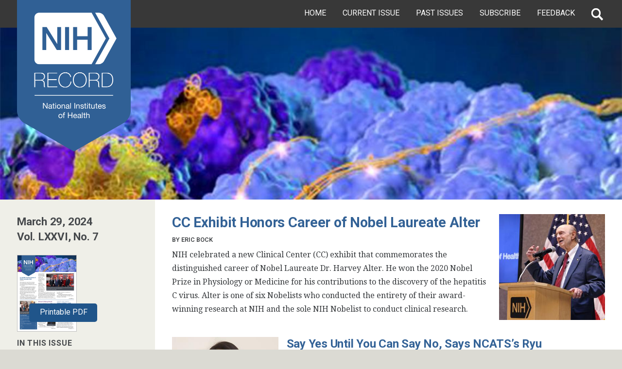

--- FILE ---
content_type: text/html; charset=UTF-8
request_url: https://nihrecord.nih.gov/2024/03/29
body_size: 7751
content:
<!DOCTYPE html>
<html lang="en" dir="ltr" prefix="content: http://purl.org/rss/1.0/modules/content/  dc: http://purl.org/dc/terms/  foaf: http://xmlns.com/foaf/0.1/  og: http://ogp.me/ns#  rdfs: http://www.w3.org/2000/01/rdf-schema#  schema: http://schema.org/  sioc: http://rdfs.org/sioc/ns#  sioct: http://rdfs.org/sioc/types#  skos: http://www.w3.org/2004/02/skos/core#  xsd: http://www.w3.org/2001/XMLSchema# ">
  <head>
    <meta charset="utf-8" />
<meta name="keywords" content="March 29, 2024" />
<link rel="shortlink" href="https://nihrecord.nih.gov/node/31516" />
<link rel="canonical" href="https://nihrecord.nih.gov/2024/03/29" />
<meta name="robots" content="index, follow" />
<meta name="generator" content="Drupal 9 (http://drupal.org)" />
<meta property="og:site_name" content="NIH Record" />
<meta property="og:type" content="Article" />
<meta property="og:url" content="https://nihrecord.nih.gov/2024/03/29" />
<meta property="og:title" content="March 29, 2024" />
<meta property="og:updated_time" content="2024-03-28T14:30:19-04:00" />
<meta property="article:published_time" content="Fri, 03/29/2024 - 12:00" />
<meta property="article:modified_time" content="2024-03-28T14:30:19-04:00" />
<meta name="twitter:card" content="summary" />
<meta name="twitter:title" content="March 29, 2024" />
<meta name="Generator" content="Drupal 10 (https://www.drupal.org)" />
<meta name="MobileOptimized" content="width" />
<meta name="HandheldFriendly" content="true" />
<meta name="viewport" content="width=device-width, initial-scale=1.0" />
<link rel="icon" href="/themes/custom/nihrecord_uswds/assets/img/favicons/custom/favicon-192x192.png" type="image/png" />
<script src="/sites/nihrecord/files/google_tag/nih_ga4_container/google_tag.script.js?t9d4zc" defer></script>

    <title>March 29, 2024 | NIH Record</title>
    <link rel="stylesheet" media="all" href="/themes/contrib/stable/css/system/components/align.module.css?t9d4zc" />
<link rel="stylesheet" media="all" href="/themes/contrib/stable/css/system/components/fieldgroup.module.css?t9d4zc" />
<link rel="stylesheet" media="all" href="/themes/contrib/stable/css/system/components/container-inline.module.css?t9d4zc" />
<link rel="stylesheet" media="all" href="/themes/contrib/stable/css/system/components/clearfix.module.css?t9d4zc" />
<link rel="stylesheet" media="all" href="/themes/contrib/stable/css/system/components/details.module.css?t9d4zc" />
<link rel="stylesheet" media="all" href="/themes/contrib/stable/css/system/components/hidden.module.css?t9d4zc" />
<link rel="stylesheet" media="all" href="/themes/contrib/stable/css/system/components/item-list.module.css?t9d4zc" />
<link rel="stylesheet" media="all" href="/themes/contrib/stable/css/system/components/js.module.css?t9d4zc" />
<link rel="stylesheet" media="all" href="/themes/contrib/stable/css/system/components/nowrap.module.css?t9d4zc" />
<link rel="stylesheet" media="all" href="/themes/contrib/stable/css/system/components/position-container.module.css?t9d4zc" />
<link rel="stylesheet" media="all" href="/themes/contrib/stable/css/system/components/reset-appearance.module.css?t9d4zc" />
<link rel="stylesheet" media="all" href="/themes/contrib/stable/css/system/components/resize.module.css?t9d4zc" />
<link rel="stylesheet" media="all" href="/themes/contrib/stable/css/system/components/system-status-counter.css?t9d4zc" />
<link rel="stylesheet" media="all" href="/themes/contrib/stable/css/system/components/system-status-report-counters.css?t9d4zc" />
<link rel="stylesheet" media="all" href="/themes/contrib/stable/css/system/components/system-status-report-general-info.css?t9d4zc" />
<link rel="stylesheet" media="all" href="/themes/contrib/stable/css/system/components/tablesort.module.css?t9d4zc" />
<link rel="stylesheet" media="all" href="/themes/contrib/stable/css/views/views.module.css?t9d4zc" />
<link rel="stylesheet" media="all" href="/modules/contrib/extlink/extlink.css?t9d4zc" />
<link rel="stylesheet" media="all" href="/modules/contrib/paragraphs/css/paragraphs.unpublished.css?t9d4zc" />
<link rel="stylesheet" media="all" href="/themes/contrib/stable/css/core/assets/vendor/normalize-css/normalize.css?t9d4zc" />
<link rel="stylesheet" media="all" href="/themes/contrib/stable/css/core/normalize-fixes.css?t9d4zc" />
<link rel="stylesheet" media="all" href="/themes/contrib/classy/css/components/messages.css?t9d4zc" />
<link rel="stylesheet" media="all" href="//fonts.googleapis.com/css?family=Droid+Serif:400,400i,700,700i|Roboto:400,400i,500,500i,700,700i" />
<link rel="stylesheet" media="all" href="/themes/contrib/uswds/css/style.css?t9d4zc" />
<link rel="stylesheet" media="all" href="/core/themes/seven/css/components/dropbutton.component.css?t9d4zc" />
<link rel="stylesheet" media="all" href="/themes/custom/nihrecord_uswds/css/styles.css?t9d4zc" />

    <script src="https://script.crazyegg.com/pages/scripts/0011/2616.js" async></script>

  </head>
  <body class="path-node page-node-type-edition node-type-edition">
        <a href="#main-content" class="visually-hidden focusable skip-link">
      Skip to main content
    </a>
    <noscript><iframe src="https://www.googletagmanager.com/ns.html?id=GTM-KC594JM" height="0" width="0" style="display:none;visibility:hidden"></iframe></noscript>
    <div class ="l-page has-one-sidebar has-sidebar-first">
      <div class="l-page-wrapper">

        <div class="w-wrapper">
<header class="branding">
	<a href="/" title="NIH Record - National Institutes of Health" rel="home">
        <img src="/themes/custom/nihrecord_uswds/images/nihrecord-logo.png" alt="NIH Record - National Institutes of Health">
    </a>
</header>
<nav class="page-grid-item l-navigation-wrapper">
	<div class="l-menu-wrapper">
				<ul class="l-menu">
			<li class="menu-tab home">
				<a href="/">Home</a>
			</li>
			<li class="menu-tab currentissue">
				<a href="/current">Current Issue</a>
			</li>
			<li class="menu-tab pastissues">
				<a href="/past-issues">Past Issues</a>
			</li>
			<li class="menu-tab subscribe">
				<a href="https://list.nih.gov/cgi-bin/wa.exe?A0=nihrecord" id="ctl00_ctl00_ContentPlaceHolderMainContent_ContentPlaceHolderInnerLeftContent_linkSubscribe" onclick="window.open(this.href,'popup','width=725,height=500,left=25,top=25,location=no,resizable=yes,scrollbars=yes,status=yes');return false;" onmousedown="_sendEvent('Outbound','service.govdelivery.com','/service/subscribe.html',0);">Subscribe</a>
			</li>
			<li class="menu-tab feedback">
				<a href="/feedback">Feedback</a>
			</li>
		</ul>
	</div>
	<div class="l-search-wrapper">
		<div class="l-region l-region--banner-search">
			<div id="block-bean-searchgov-form" class="block block--bean block--bean-searchgov-form">
				<div class="block__content">
					<div
						about="/block/searchgov-form" class="ds-1col entity entity-bean bean-basic-block view-mode-default clearfix">


						<!-- Search.gov form -->
						<form accept-charset="UTF-8" action="https://search.nih.gov/search" id="search_form" class="search-form searchgov-form site-search" method="get">
							<div style="margin:0;padding:0;display:inline"><input name="utf8" type="hidden" value="✓"></div>
							<input type="hidden" name="affiliate" id="affiliate" value="record">
							<label for="query" class="hide">Search the NIH Record</label>
							<input type="text" name="query" id="query" autocomplete="off" class="usagov-search-autocomplete form-field form-field-site-search ui-autocomplete-input" placeholder="Search NIH Record"><input type="submit" name="commit" value="Search" data-disable-with="Search" class="form-button form-button-site-search">
						</form>
					</div>

				</div>
			</div>
		</div>
	</div>
	<button type="button" class="site-search-toggle icon-search">
		<span>Search</span>
	</button>
	<button type="button" class="menu-button menu-toggle">
		<span>Menu</span>
	</button>
</nav>
</div>
          <div class="dialog-off-canvas-main-canvas page-grid-wrapper" data-off-canvas-main-canvas>
    


<div class="usa-overlay"></div>



      <div class="page-grid-item l-cover-photo">
		  <div class="region region-hero">
    <div class="views-element-container block block-views block-views-blockcover-photo-block-1" id="block-views-block-cover-photo-block-1">
  
    
      <div><div class="view view-cover-photo view-id-cover_photo view-display-id-block_1 js-view-dom-id-50fec026c7cc5e19c5fd66ec089b3d976d8b9cbb8149baf0dff2158c5b249830">
  
    
      
      <div class="view-content">
          <div class="views-row"><article class="media media--type-image media--view-mode-banner">
  
            
              
            <div class="field field--name-field-media-image field--type-image field--label-hidden field__item">  <img loading="lazy" src="/sites/nihrecord/files/styles/banner_breakpoint-medium/public/2024/March-29/20240329-cvr-cancer-cells-apoptosis-Yang.jpg?itok=jBuhsLqp" width="1140" height="315" alt="In a sea of lavender bubble-shaped clouds, several large dark purple orbs sit with orange and yellow ribbon running through them." title="Cells dying by way of apoptosis expel their nuclear contents " typeof="foaf:Image" class="image-style-banner-breakpoint-medium" />


</div>
      
            </article>
</div>

    </div>
  
          </div>
</div>

  </div>

  </div>

  </div>

  
<nav class="page-grid-item l-sidebar" id="l-sidebar">
        <aside class="l-region l-region--sidebar-first sticky" style="">
        <div class="region region-sidebar-first">
    <div class="views-element-container block block-views block-views-blockissue-contents-block-5" id="block-views-block-issue-contents-block-5">
  
    
      <div><div class="view view-issue-contents view-id-issue_contents view-display-id-block_5 js-view-dom-id-506084308d5153e458579ef36659fc0e91350a184e4d69c3736bcdf50ca38c1e">
  
    
      
      <div class="view-content">
          <div>


<div data-history-node-id="31516" about="/2024/03/29">
    
      

        <div class="date-volume-wrapper">
          <h2 class="issue-date">
            <a href="/2024/03/29"><span class="field field--name-title field--type-string field--label-hidden">March 29, 2024</span>
</a>
          </h2>
          <h2 class="volume-number">
            <a href="/2024/03/29">Vol. LXXVI, No. 7</a>
          </h2>
        </div>

      

      <div class="issue-story-item issue-story-item-pdf-thumbnail">
        <ul>
          <li>
            <div class="pdf-thumbnail-link">
              <div class="pdfpreview pdfpreview-field_edition_pdf">
                <span class="pdfpreview-image-wrapper">
                  <a href="https://nihrecord.nih.gov/sites/nihrecord/files/pdf/2024/NIH-Record-2024-03-29.pdf">
                    
            <div class="field field--name-field-edition-pdf field--type-entity-reference field--label-hidden field__item"><article class="media media--type-document media--view-mode-default">
  
      
  <div class="field field--name-field-media-document field--type-file field--label-visually_hidden">
    <div class="field__label visually-hidden">Document</div>
              <div class="field__item"><div class="pdfpreview" id="pdfpreview-61646">
  <span class="pdfpreview-image-wrapper">
    <img class="pdfpreview-file image-style-pdf-thumbnail-small" src="/sites/nihrecord/files/styles/pdf_thumbnail_small/public/pdfpreview/61646-NIH-Record-2024-03-29.png?itok=2LfeAJsB" width="366" height="473" loading="lazy" typeof="foaf:Image" />



  </span>
  </div>
</div>
          </div>

  </article>
</div>
      
                  </a>
                </span>
              </div>
            </div>
          </li>
        </ul>
      </div>

      
      </div>
</div>

    </div>
  
          </div>
</div>

  </div>
<div class="views-element-container block block-views block-views-blockissue-contents-block-1" id="block-views-block-issue-contents-block-1">
  
    
      <div><div class="issue-story-item view view-issue-contents view-id-issue_contents view-display-id-block_1 js-view-dom-id-81980525df397b995ae77fc3ea5d5ed12ce50d83cc98bc39f1088eaa85034f37">
  
    
      <div class="view-header">
      <h3 class="in-this-issue-header">In this Issue</h3>
    </div>
      
      <div class="view-content">
      <div class="item-list">
  
  <ul>

          <li><a href="/2024/03/29/cc-exhibit-honors-career-nobel-laureate-alter" hreflang="en">CC Exhibit Honors Career of Nobel Laureate Alter</a></li>
          <li><a href="/2024/03/29/say-yes-until-you-can-say-no-says-ncats-s-ryu" hreflang="en">Say Yes Until You Can Say No, Says NCATS’s Ryu </a></li>
          <li><a href="/2024/03/29/plague-athens-cause-remains-mystery" hreflang="en">‘Plague of Athens’ Cause Remains a Mystery</a></li>
          <li><a href="/2024/03/29/bertagnolli-visits-uab-delivers-surgery-grand-rounds" hreflang="en">Bertagnolli Visits UAB, Delivers Surgery Grand Rounds </a></li>
          <li><a href="/2024/03/29/electric-vehicle-charging-nih" hreflang="en">Electric Vehicle Charging at NIH</a></li>
          <li><a href="/2024/03/29/nccih-analysis-sees-rise-use-complementary-health-approaches" hreflang="en">NCCIH Analysis Sees Rise in Use of Complementary Health Approaches</a></li>
          <li><a href="/2024/03/29/new-long-covid-trials-open" hreflang="en">New Long Covid Trials Open</a></li>
          <li><a href="/2024/03/29/women-nih-who-made-history" hreflang="en">Women at NIH Who Made History</a></li>
    
  </ul>

</div>

    </div>
  
          </div>
</div>

  </div>
<div class="views-element-container block block-views block-views-blockissue-contents-block-2" id="block-views-block-issue-contents-block-2">
  
    
      <div><div class="issue-story-item view view-issue-contents view-id-issue_contents view-display-id-block_2 js-view-dom-id-6bfe4ace53e4bb857e0a3ccc53856791cd0bee1c3df744e5eb9141542bbe40b2">
  
    
      
      <div class="view-content">
      <div class="item-list">
  
  <ul>

          <li><a href="/2024/03/29/nibib-launches-debut-competition" hreflang="en">Briefs</a></li>
          <li><a href="/2024/03/29/george-named-deputy-director-office-dietary-supplements" hreflang="en">Milestones</a></li>
          <li><a href="/2024/03/29/topical-solution-stops-tooth-decay-kids" hreflang="en">Digest</a></li>
          <li><a href="/2024/03/29/howard-university-brings-music-cc-atrium" hreflang="en">Seen</a></li>
    
  </ul>

</div>

    </div>
  
          </div>
</div>

  </div>
<div class="views-element-container block block-views block-views-blockissue-contents-block-3" id="block-views-block-issue-contents-block-3">
  
    
      <div><div class="issue-story-item view view-issue-contents view-id-issue_contents view-display-id-block_3 js-view-dom-id-05216dd8eca7faae73d4853ec7f669848465449d1c6d2e79d6b97cd4dc420268">
  
    
      
      <div class="view-content">
      <div class="item-list">
  
  <ul>

          <li><a href="/2024/03/29/volunteers" hreflang="en">Volunteers</a></li>
    
  </ul>

</div>

    </div>
  
          </div>
</div>

  </div>
<div class="views-element-container block block-views block-views-blockissue-contents-block-8" id="block-views-block-issue-contents-block-8">
  
    
      <div><div class="view view-issue-contents view-id-issue_contents view-display-id-block_8 js-view-dom-id-57de2361ae8deece8b47dd931a2f7dd6db47510155e987d697f7eae5f7831188">
  
    
      
      <div class="view-content">
          <div>


<div data-history-node-id="31516" about="/2024/03/29">
    
      

        <div class="date-volume-wrapper">
          <h2 class="issue-date">
            <a href="/2024/03/29"><span class="field field--name-title field--type-string field--label-hidden">March 29, 2024</span>
</a>
          </h2>
          <h2 class="volume-number">
            <a href="/2024/03/29">Vol. LXXVI, No. 7</a>
          </h2>
        </div>

      

      <div class="issue-story-item issue-story-item-pdf-thumbnail">
        <ul>
          <li>
            <div class="pdf-thumbnail-link">
              <div class="pdfpreview pdfpreview-field_edition_pdf">
                <span class="pdfpreview-image-wrapper">
                  <a href="https://nihrecord.nih.gov/sites/nihrecord/files/pdf/2024/NIH-Record-2024-03-29.pdf">
                    
            <div class="field field--name-field-edition-pdf field--type-entity-reference field--label-hidden field__item"><article class="media media--type-document media--view-mode-default">
  
      
  <div class="field field--name-field-media-document field--type-file field--label-visually_hidden">
    <div class="field__label visually-hidden">Document</div>
              <div class="field__item"><div class="pdfpreview" id="pdfpreview-61646">
  <span class="pdfpreview-image-wrapper">
    <img class="pdfpreview-file image-style-pdf-thumbnail-small" src="/sites/nihrecord/files/styles/pdf_thumbnail_small/public/pdfpreview/61646-NIH-Record-2024-03-29.png?itok=2LfeAJsB" width="366" height="473" loading="lazy" typeof="foaf:Image" />



  </span>
  </div>
</div>
          </div>

  </article>
</div>
      
                  </a>
                </span>
              </div>
            </div>
          </li>
        </ul>
      </div>

      
      </div>
</div>

    </div>
  
          </div>
</div>

  </div>

  </div>

    </aside>
    </nav>
    <div class="region-content tablet-lg:grid-col-9 page-grid-item l-content-wrapper" id="l-content-wrapper">
  
    <div class="grid-row grid-gap">
              <div class="page-content desktop:grid-col-8 page-grid-item l-content-wrapper" id="l-content-wrapper">
        <aside class="sidebar-second desktop:grid-col-4 l-region l-region--sidebar-second department-subnav">
          
        </aside>
        <main class="l-content">
          <div class="l-content-wrapper-inner">
            <div class="l-content--first">
                <div class="region region-content">
    <div data-drupal-messages-fallback class="hidden"></div><div id="block-nihrecord-uswds-content" class="block block-system block-system-main-block">
  
    
      
  <a id="main-content"></a>

  <div class="l-content-wrapper-inner">
    <div class="l-content--first">
            <div class="page-content">
        <article data-history-node-id="31516" about="/2024/03/29">

          

            
                          <h1><span class="field field--name-title field--type-string field--label-hidden">March 29, 2024</span>
</h1>
            
            
          

          
          <div>

            
            

                      </div>

        </article>
      </div>
    </div>
  </div>

  </div>
<div class="views-element-container block block-views block-views-blockissue-contents-block-6" id="block-views-block-issue-contents-block-6">
  
    
      <div><div class="view view-issue-contents view-id-issue_contents view-display-id-block_6 js-view-dom-id-d7d0df9412ee3bc9f9a87772821ca65c86233e9b334e549d752d8577926d8cfc">
  
    
      
      <div class="view-content">
      <div class="item-list">
  
  <ul class="teaser-list teaser-list-large">

          <li class="teaser-large teaser-clickable"><div class="views-field views-field-field-featured-image-thumbnail teaser-thumbnail"><article class="media media--type-image media--view-mode-thumbnail-large">
  
            
              
            <div class="field field--name-thumbnail field--type-image field--label-hidden field__item">  <img loading="lazy" src="/sites/nihrecord/files/styles/thumbnail_large/public/2024/March-29/20240329-alter-exhibit-alter-thumb.jpg?itok=7OQPO14b" width="316" height="316" alt="Alter speaks at a podium" title="Dr. Harvey Alter" typeof="foaf:Image" class="image-style-thumbnail-large" />


</div>
      
            </article>
</div><h2 class="views-field views-field-title teaser-title teaser-clickable-title"><a href="/2024/03/29/cc-exhibit-honors-career-nobel-laureate-alter" hreflang="en">CC Exhibit Honors Career of Nobel Laureate Alter</a></h2><p class="field-content teaser-byline">By Eric Bock</p><div class="views-field views-field-body teaser-description">NIH celebrated a new Clinical Center (CC) exhibit that commemorates the distinguished career of Nobel Laureate Dr. Harvey Alter. He won the 2020 Nobel Prize in Physiology or Medicine for his contributions to the discovery of the hepatitis C virus. Alter is one of six Nobelists who conducted the entirety of their award-winning research at NIH and the sole NIH Nobelist to conduct clinical research.</div></li>
    
  </ul>

</div>

    </div>
  
          </div>
</div>

  </div>
<div class="views-element-container block block-views block-views-blockissue-contents-block-7" id="block-views-block-issue-contents-block-7">
  
    
      <div><div class="view view-issue-contents view-id-issue_contents view-display-id-block_7 js-view-dom-id-d1625d91a22298d64c29eb361a2f998205e63358c7553268e4ca7ceda0329533">
  
    
      
      <div class="view-content">
      <div class="item-list">
  
  <ul class="teaser-list teaser-list-small">

          <li class="teaser-small teaser-clickable"><div class="views-field views-field-field-featured-image-thumbnail teaser-thumbnail"><article class="media media--type-image media--view-mode-thumbnail-large">
  
            
              
            <div class="field field--name-thumbnail field--type-image field--label-hidden field__item">  <img loading="lazy" src="/sites/nihrecord/files/styles/thumbnail_large/public/2024/March-29/20240329-Women-Ryu-Headshot-thymb.jpg?itok=o8XNYsi0" width="316" height="316" alt="Dr. Ryu" title="Dr. Seungmi Ryu" typeof="foaf:Image" class="image-style-thumbnail-large" />


</div>
      
            </article>
</div><h2 class="views-field views-field-title teaser-title teaser-clickable-title"><a href="/2024/03/29/say-yes-until-you-can-say-no-says-ncats-s-ryu" hreflang="en">Say Yes Until You Can Say No, Says NCATS’s Ryu </a></h2><p class="field-content teaser-byline">By Eric Bock</p><div class="views-field views-field-body teaser-description">When Dr. Seungmi Ryu of the National Center for Advancing Translational Sciences (NCATS) was just starting her scientific career, she said “yes” to every opportunity. The more she learned, however, the more she realized she didn’t know. Soon, there came a time when she had to say “no” if she was to focus on a specific research area.</div></li>
          <li class="teaser-small teaser-clickable"><div class="views-field views-field-field-featured-image-thumbnail teaser-thumbnail"><article class="media media--type-image media--view-mode-thumbnail-large">
  
            
              
            <div class="field field--name-thumbnail field--type-image field--label-hidden field__item">  <img loading="lazy" src="/sites/nihrecord/files/styles/thumbnail_large/public/2024/March-29/20240329-Mackowiak-smiling%202018-thumb.jpg?itok=ELZzy2uR" width="316" height="316" alt="Dr. Mackowiak" title="Dr. Philip Mackowiak" typeof="foaf:Image" class="image-style-thumbnail-large" />


</div>
      
            </article>
</div><h2 class="views-field views-field-title teaser-title teaser-clickable-title"><a href="/2024/03/29/plague-athens-cause-remains-mystery" hreflang="en">‘Plague of Athens’ Cause Remains a Mystery</a></h2><p class="field-content teaser-byline">By Eric Bock</p><div class="views-field views-field-body teaser-description">More than 2,500 years ago, a mysterious plague raged through Athens. As much as a quarter of the city’s population died, said Dr. Philip Mackowiak. “The mysterious outbreak was one of the first well-described pandemics. Despite 2,000 years of speculation, it’s yet to be diagnosed.”</div></li>
          <li class="teaser-small teaser-clickable"><div class="views-field views-field-field-featured-image-thumbnail teaser-thumbnail"><article class="media media--type-image media--view-mode-thumbnail-large">
  
            
              
            <div class="field field--name-thumbnail field--type-image field--label-hidden field__item">  <img loading="lazy" src="/sites/nihrecord/files/styles/thumbnail_large/public/2024/March-29/20240329-bertagnolli-uab-thumb.jpg?itok=SX2f8iEP" width="316" height="316" alt="Bertagnolli smiling at podium with UAB logo backdrop" title="Dr. Bertagnolli" typeof="foaf:Image" class="image-style-thumbnail-large" />


</div>
      
            </article>
</div><h2 class="views-field views-field-title teaser-title teaser-clickable-title"><a href="/2024/03/29/bertagnolli-visits-uab-delivers-surgery-grand-rounds" hreflang="en">Bertagnolli Visits UAB, Delivers Surgery Grand Rounds </a></h2><p class="field-content teaser-byline">By Emme Stewart</p><div class="views-field views-field-body teaser-description">NIH Director Dr. Monica Bertagnolli recently visited the University of Alabama-Birmingham (UAB) Marnix E. Heersink School of Medicine and lectured at its Department of Surgery. While there, she discussed how NIH is translating clinical research into tactical application in primary care.</div></li>
    
  </ul>

</div>

    </div>
  
          </div>
</div>

  </div>
<div class="views-element-container block block-views block-views-blockcover-photo-block-2" id="block-views-block-cover-photo-block-2">
  
    
      <div><div class="on-the-cover-wrapper view view-cover-photo view-id-cover_photo view-display-id-block_2 js-view-dom-id-eb69d02aff9dac5ae240e13908e2f4cc2f196aca18952602b2bab29528d5d16e">
  
    
      
      <div class="view-content">
          <div class="views-row">  <img loading="lazy" src="/sites/nihrecord/files/styles/thumbnail_small/public/2024/March-29/20240329-cvr-cancer-cells-apoptosis-Yang-thumb.jpg?itok=LdaK0NI1" width="178" height="178" alt="In a sea of lavender bubble-shaped clouds, several large dark purple orbs sit with orange and yellow ribbon running through them." title="Cells dying by way of apoptosis expel their nuclear contents " typeof="foaf:Image" class="image-style-thumbnail-small" />


<div class="caption-wrapper">
<h4><span>On the Cover</span></h4>
<p class="caption">Cancer cells that die via apoptosis (larger dark purple structures) expel their nuclear contents (orange and yellow stringy structures) to spur metastasis and growth of living cancer cells (smaller light blue structures). </p>
<p class="credit"><span class="label-inline">Yang lab/nci</p>
</div></div>

    </div>
  
          </div>
</div>

  </div>

  </div>

            </div>
            <div class="l-content--second">
              
            </div>
          </div>
        </main>
      </div>
    </div>
      </div>



  </div>

        
      <div class="field field--name-field-component field--type-entity-reference-revisions field--label-hidden field__items">
              <div class="field__item">  <div class="paragraph paragraph--type--uswds-text paragraph--view-mode--default usa-section usa-content">
    
            <div class="grid-col-fill">
      
      
            <div class="clearfix text-formatted field field--name-field-uswds-body field--type-text-long field--label-hidden field__item"><div class="page-grid-item l-masthead">
<div class="l-region l-region--masthead">
<div class="block block--bean block--bean-masthead-block" id="block-bean-masthead-block">
<div class="block__content">
<div class="ds-1col entity entity-bean bean-basic-block view-mode-default clearfix">
<div>
<h2>The NIH Record</h2>

<p>The <em>NIH Record</em>, founded in 1949, is the biweekly newsletter for employees of the National Institutes of Health.</p>

<p>Published 25 times each year, it comes out on payday Fridays.</p>
</div>

<div>
<p><strong>Editor:</strong> Dana Talesnik<br>
<a href="mailto:Dana.Talesnik@nih.gov">Dana.Talesnik@nih.gov</a></p>
</div>

<div>
<p><strong>Assistant Editor:</strong> Eric Bock<br>
<a href="mailto:Eric.Bock@nih.gov">Eric.Bock@nih.gov</a></p>

<p><strong>Assistant Editor:</strong> Amber Snyder<br>
<a href="mailto:Amber.Snyder@nih.gov">Amber.Snyder@nih.gov</a></p>
</div>
</div>
</div>
</div>
</div>
</div></div>
      

            </div>
      
      </div>
</div>
          </div>
  
        
      <div class="field field--name-field-component field--type-entity-reference-revisions field--label-hidden field__items">
              <div class="field__item">  <div class="paragraph paragraph--type--uswds-text paragraph--view-mode--default usa-section usa-content">
    
            <div class="grid-col-fill">
      
      
            <div class="clearfix text-formatted field field--name-field-uswds-body field--type-text-long field--label-hidden field__item"><div class="page-grid-item l-footer">
<div class="l-region l-region--footer">
<div class="block block--bean block--bean-footer-block" id="block-bean-footer-block">
<div class="block__content">
<div class="ds-1col entity entity-bean bean-basic-block view-mode-default clearfix">
<ul class="footer-item1 plain-list-footer">
	<li><a href="/">NIH Record Home</a></li>
	<li><a href="/current">Current Issue</a></li>
	<li><a href="/past-issues">Past Issues</a></li>
	<li><a href="/feedback">Feedback</a></li>
	<li><a href="/submission-deadlines">Submission Deadlines</a></li>
	<li><a href="/about-us">About Us</a></li>
</ul>

<ul class="footer-item2 plain-list-footer">
	<li><a href="https://www.nih.gov/privacy-policy">Privacy Policy</a></li>
	<li><a href="https://www.nih.gov/disclaimers">Disclaimers</a></li>
	<li><a href="https://www.nih.gov/accessibility">Accessibility</a></li>
	<li><a href="https://www.nih.gov/institutes-nih/nih-office-director/office-communications-public-liaison/freedom-information-act-office">Freedom of Information Act</a></li>
	<li><a href="https://www.edi.nih.gov/no-fear-act">No Fear Act</a></li>
	<li><a href="https://www.hhs.gov/vulnerability-disclosure-policy/index.html" target="_blank">HHS Vulnerability Disclosure</a></li>
	<li><a href="https://oig.hhs.gov/" target="_blank">Office of Inspector General</a></li>
	<li><a href="https://www.usa.gov/" target="_blank">USA.gov</a></li>
</ul>

<ul class="footer-item3 icon-list-footer">
	<li><a class="email" href="https://list.nih.gov/cgi-bin/wa.exe?A0=nihrecord" target="_blank"><span class="icon">''</span>Subscribe</a></li>
	<li><a class="rss" href="feed.xml"><span class="icon">''</span>RSS</a></li>
</ul>

<div class="footer-item4">
<p>NIH…Turning Discovery Into Health<sup>®</sup></p>

<p><a href="https://www.nih.gov">National Institutes of Health</a><br>
9000 Rockville Pike</p>

<p><a href="https://www.hhs.gov" target="_blank">U.S. Department of Health and Human Services<span class="ext"> <span class="element-invisible">(link is external)</span> </span> </a></p>
</div>
</div>
</div>
</div>
</div>
</div></div>
      

            </div>
      
      </div>
</div>
          </div>
  

      </div>
      <div class="back-to-top" style="display: none;"><a class="back-to-top-button" href="#"><span class="icon-arrow-up"></span><span class="text">Back to Top</span></a></div>
    </div>
    
    <script type="application/json" data-drupal-selector="drupal-settings-json">{"path":{"baseUrl":"\/","pathPrefix":"","currentPath":"node\/31516","currentPathIsAdmin":false,"isFront":false,"currentLanguage":"en"},"pluralDelimiter":"\u0003","suppressDeprecationErrors":true,"fitvids":{"selectors":".node\r,.field--name-field-media-oembed-video","custom_vendors":"iframe[src^=\u0022https:\/\/youtu.be\u0022],iframe[src^=\u0022https:\/\/youtu.be\u0022],iframe[src^=\u0022\/media\/oembed?url=https:\/\/youtu.be\u0022],iframe[src^=\u0022\/media\/oembed?url=https%3A\/\/youtu.be\u0022],iframe[src^=\u0022\/media\/oembed?url=https:\/\/youtube.com\u0022],iframe[src^=\u0022\/media\/oembed?url=https%3A\/\/youtube.com\u0022]","ignore_selectors":""},"data":{"extlink":{"extTarget":true,"extTargetNoOverride":false,"extNofollow":true,"extNoreferrer":true,"extFollowNoOverride":false,"extClass":"ext","extLabel":"(link is external)","extImgClass":false,"extSubdomains":true,"extExclude":"(.\\.gov.)","extInclude":"","extCssExclude":".usa-button, .share-buttons, .facebook, .twitter","extCssExplicit":"","extAlert":true,"extAlertText":"This link leads to a website that is not affiliated with the federal government.\r\n\r\nThe NIH provides links to external websites to supplement the information on the NIH website. However, the NIH cannot guarantee the accuracy of the information provided on external websites.\r\n\r\nProviding a link to a non-federal website does not imply that the NIH endorses the sponsors, information, or products featured on that website.\r\n\r\nOnce you leave the NIH website, you will be subject to the privacy policy of the external website.","mailtoClass":"mailto","mailtoLabel":"(link sends email)","extUseFontAwesome":false,"extIconPlacement":"after","extFaLinkClasses":"fa fa-external-link","extFaMailtoClasses":"fa fa-envelope-o","whitelistedDomains":["cloud.acquia.com"]}},"user":{"uid":0,"permissionsHash":"e19419b6e2b300f2cd842f0106338c6c9715069e536c9f5770f63e8b975d6d62"}}</script>
<script src="/core/assets/vendor/jquery/jquery.min.js?v=3.7.1"></script>
<script src="/core/misc/drupalSettingsLoader.js?v=10.5.3"></script>
<script src="/core/misc/drupal.js?v=10.5.3"></script>
<script src="/core/misc/drupal.init.js?v=10.5.3"></script>
<script src="/modules/contrib/extlink/extlink.js?v=10.5.3"></script>
<script src="/libraries/fitvids/jquery.fitvids.js?v=10.5.3"></script>
<script src="/modules/contrib/fitvids/js/init-fitvids.js?v=10.5.3"></script>
<script src="/themes/custom/nihrecord_uswds/js/nihrecord.behaviors.js?t9d4zc"></script>
<script src="/themes/custom/nihrecord_uswds/js/jquery.sudoSlider.min.js?t9d4zc"></script>
<script src="/themes/custom/nihrecord_uswds/js/jquery.sticky-kit.min.js?t9d4zc"></script>
<script src="/themes/custom/nihrecord_uswds/assets/js/custom/reset-page.js?v=1.x"></script>
<script src="/themes/custom/nihrecord_uswds/assets/js/custom/return-to-top.js?v=1.x"></script>
<script src="/themes/custom/nihrecord_uswds/assets/js/custom/share-facebook.js?v=1.x"></script>
<script src="/themes/custom/nihrecord_uswds/assets/js/custom/share-twitter.js?v=1.x"></script>
<script src="/themes/custom/nihrecord_uswds/assets/js/custom/sidenav-toggle.js?v=1.x"></script>
<script src="/themes/custom/nihrecord_uswds/assets/js/custom/site-alert-toggle.js?v=1.x"></script>
<script src="/themes/custom/nihrecord_uswds/assets/js/uswds.min.js?v=1.0.0"></script>


        <script>
    //<![CDATA[
          var usasearch_config = { siteHandle:"nih-espanol" };

          var script = document.createElement("script");
          script.type = "text/javascript";
          script.src = "//search.usa.gov/javascripts/remote.loader.js";
          document.getElementsByTagName("head")[0].appendChild(script);

    //]]>
    </script>

  </body>
</html>


--- FILE ---
content_type: application/javascript
request_url: https://nihrecord.nih.gov/themes/custom/nihrecord_uswds/assets/js/custom/sidenav-toggle.js?v=1.x
body_size: 209
content:
(function ($, window, Drupal) {

  // TOGGLE SIDENAV /////////////////////
  Drupal.behaviors.sidenavToggle = {
    attach: function(context, settings) {

      if ($(document.getElementsByTagName("aside")).hasClass("sidenav")) {
        $('.nih-section-header__container').append('<button type="button" aria-label="Mostrar navegación de sección" class="sidenav__toggle"></button>');
      }
      $(".sidenav__toggle").on("click", function() {
        if($(this).hasClass("sidenav-active")) {
          // Hide sidenav if visible
          $(this).removeClass("sidenav-active");
          $(".sidenav").slideUp();
        }else{
          // Display sidenav
          $(this).addClass("sidenav-active");
          $(".sidenav").slideDown();
        }
      });

    }
  };

})(jQuery, window, Drupal);


--- FILE ---
content_type: application/javascript
request_url: https://nihrecord.nih.gov/themes/custom/nihrecord_uswds/assets/js/custom/reset-page.js?v=1.x
body_size: 329
content:
(function ($, window, Drupal) {

  // RESET VISIBILITY ON BROWSER WINDOW RESIZE /////////////////////
  Drupal.behaviors.resetPage = {
    attach: function(context, settings) {

      // Insert hidden div
      $('body').append('<div class="responsive-state"></div>');

      // Grabs value of width property
      function responsive_state() {
        return $('.responsive-state').css('width');
      }

      function reset_page() {
        // Put value of .responsive-state div width in a variable
        var responsivestate = (responsive_state());

        // For desktop view
        if (responsivestate == "640px") {
          $(".sidenav__toggle").removeClass("sidenav-active"); // Hide sidenav toggle
          $(".sidenav").show(); // Show sidenav
        };
        // For mobile view
        if (responsivestate == "480px") {
          // If sidenav toggle is not active
          if(!$(".sidenav__toggle").hasClass("sidenav-active")) {
            $(".sidenav__toggle").removeClass("sidenav-active"); // Do not highlight sidenav toggle
            $(".sidenav").hide(); // Hide sidenav
          };
        };
      };

      $(window).resize(reset_page);
      reset_page();

    }
  };

})(jQuery, window, Drupal);


--- FILE ---
content_type: application/javascript
request_url: https://nihrecord.nih.gov/themes/custom/nihrecord_uswds/assets/js/custom/site-alert-toggle.js?v=1.x
body_size: 256
content:
(function ($, window, Drupal) {

  // TOGGLE SITE ALERT /////////////////////
  // From https://stackoverflow.com/questions/11123622/how-to-set-session-variable-in-jquery
  // and https://developer.mozilla.org/en-US/docs/Web/API/Web_Storage_API
  Drupal.behaviors.siteAlertToggle = {
    attach: function(context, settings) {

      var yetVisited = sessionStorage['visited'];

      if (!yetVisited) {
        $('.usa-site-alert', context).addClass("show");
        $('.usa-site-alert', context).append('<button type="button" aria-label="Ocultar alerta" class="usa-alert__toggle icon-close"></button>');
      }

      $('.usa-alert__toggle', context).click(function() {
        $('.usa-site-alert').removeClass("show");
        sessionStorage['visited'] = "yes";
      });

    }
  };

})(jQuery, window, Drupal);


--- FILE ---
content_type: application/javascript
request_url: https://nihrecord.nih.gov/themes/custom/nihrecord_uswds/assets/js/custom/return-to-top.js?v=1.x
body_size: 119
content:
(function ($, window, Drupal) {

  // RETURN TO TOP /////////////////////
  Drupal.behaviors.scrollTop = {
    attach: function(context, settings) {

      var offset = 700;
      var duration = 1000;
      $(window, context).scroll(function() {
        if ($(this).scrollTop() > offset) {
          $('.return-to-top').fadeIn(duration);
        } else {
          $('.return-to-top').fadeOut(duration);
        }
      });
      $('.return-to-top', context).click(function(event) {
        event.preventDefault();
        $('html, body').animate({scrollTop: 0}, duration);
        return false;
      });

    }
  };

})(jQuery, window, Drupal);
